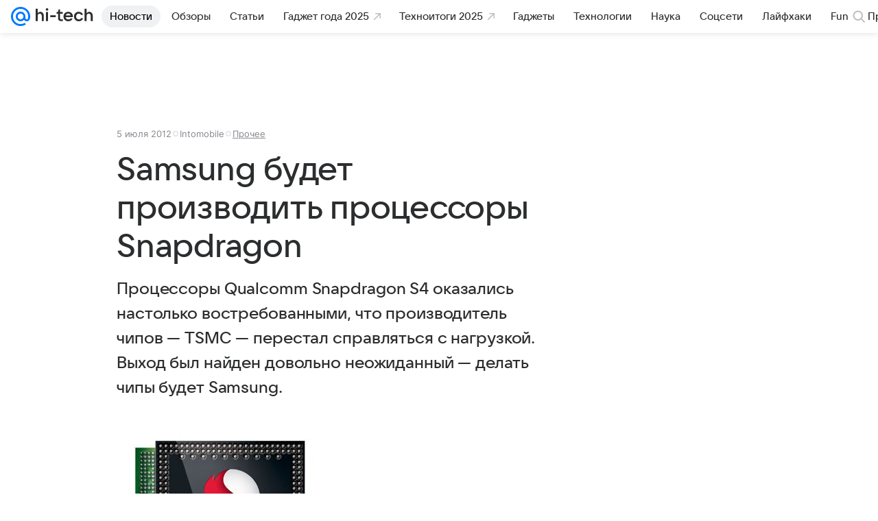

--- FILE ---
content_type: text/plain; charset=utf-8
request_url: https://media-stat.mail.ru/metrics/1.0/
body_size: 655
content:
eyJhbGciOiJkaXIiLCJjdHkiOiJKV1QiLCJlbmMiOiJBMjU2R0NNIiwidHlwIjoiSldUIn0.._Yz4QxUxeorbgSUv.[base64].5ug1Mee76e4mFjYQPE5L-Q